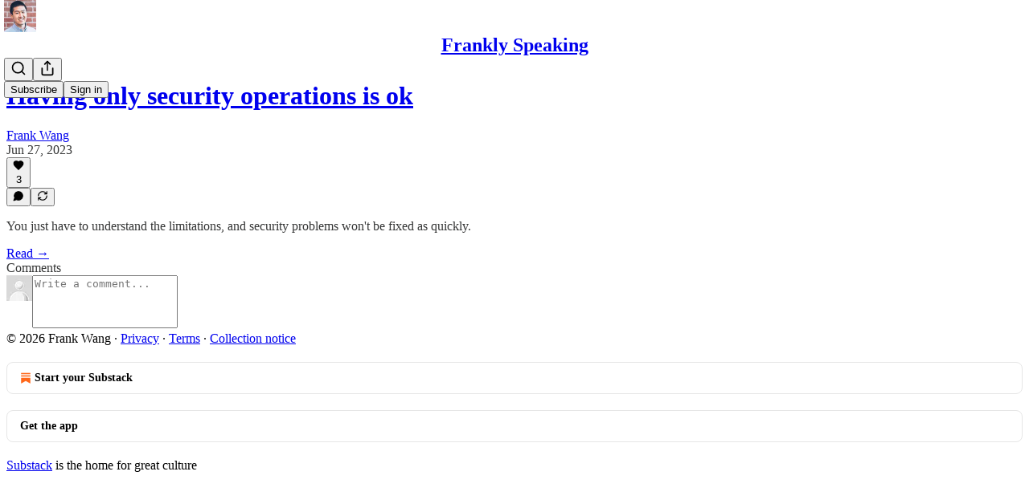

--- FILE ---
content_type: application/javascript; charset=UTF-8
request_url: https://franklyspeaking.substack.com/cdn-cgi/challenge-platform/h/g/scripts/jsd/d39f91d70ce1/main.js?
body_size: 4717
content:
window._cf_chl_opt={uYln4:'g'};~function(C2,c,k,A,a,D,n,H){C2=J,function(m,f,CN,C1,P,Q){for(CN={m:453,f:496,P:538,Q:454,B:433,W:479,T:507,L:455,v:492,U:434,o:422,l:482},C1=J,P=m();!![];)try{if(Q=parseInt(C1(CN.m))/1+-parseInt(C1(CN.f))/2*(-parseInt(C1(CN.P))/3)+parseInt(C1(CN.Q))/4*(-parseInt(C1(CN.B))/5)+-parseInt(C1(CN.W))/6*(parseInt(C1(CN.T))/7)+-parseInt(C1(CN.L))/8*(parseInt(C1(CN.v))/9)+-parseInt(C1(CN.U))/10+parseInt(C1(CN.o))/11*(parseInt(C1(CN.l))/12),f===Q)break;else P.push(P.shift())}catch(B){P.push(P.shift())}}(C,833876),c=this||self,k=c[C2(474)],A={},A[C2(484)]='o',A[C2(495)]='s',A[C2(530)]='u',A[C2(450)]='z',A[C2(541)]='n',A[C2(526)]='I',A[C2(494)]='b',a=A,c[C2(476)]=function(P,Q,B,W,Co,CU,Cp,Cw,L,U,o,R,g,M){if(Co={m:489,f:460,P:488,Q:483,B:473,W:509,T:471,L:440,v:446,U:462,o:505},CU={m:490,f:446,P:452},Cp={m:442,f:511,P:531,Q:456},Cw=C2,null===Q||void 0===Q)return W;for(L=N(Q),P[Cw(Co.m)][Cw(Co.f)]&&(L=L[Cw(Co.P)](P[Cw(Co.m)][Cw(Co.f)](Q))),L=P[Cw(Co.Q)][Cw(Co.B)]&&P[Cw(Co.W)]?P[Cw(Co.Q)][Cw(Co.B)](new P[(Cw(Co.W))](L)):function(y,Cj,S){for(Cj=Cw,y[Cj(CU.m)](),S=0;S<y[Cj(CU.f)];y[S]===y[S+1]?y[Cj(CU.P)](S+1,1):S+=1);return y}(L),U='nAsAaAb'.split('A'),U=U[Cw(Co.T)][Cw(Co.L)](U),o=0;o<L[Cw(Co.v)];R=L[o],g=G(P,Q,R),U(g)?(M=g==='s'&&!P[Cw(Co.U)](Q[R]),Cw(Co.o)===B+R?T(B+R,g):M||T(B+R,Q[R])):T(B+R,g),o++);return W;function T(y,S,CP){CP=J,Object[CP(Cp.m)][CP(Cp.f)][CP(Cp.P)](W,S)||(W[S]=[]),W[S][CP(Cp.Q)](y)}},D=C2(465)[C2(438)](';'),n=D[C2(471)][C2(440)](D),c[C2(443)]=function(m,P,CR,Cc,Q,B,W,T){for(CR={m:506,f:446,P:446,Q:493,B:456,W:432},Cc=C2,Q=Object[Cc(CR.m)](P),B=0;B<Q[Cc(CR.f)];B++)if(W=Q[B],'f'===W&&(W='N'),m[W]){for(T=0;T<P[Q[B]][Cc(CR.P)];-1===m[W][Cc(CR.Q)](P[Q[B]][T])&&(n(P[Q[B]][T])||m[W][Cc(CR.B)]('o.'+P[Q[B]][T])),T++);}else m[W]=P[Q[B]][Cc(CR.W)](function(L){return'o.'+L})},H=function(CK,CE,CS,Cb,CM,Ct,f,P,Q){return CK={m:499,f:420},CE={m:481,f:481,P:456,Q:481,B:481,W:481,T:430,L:477,v:456,U:477},CS={m:446},Cb={m:446,f:477,P:442,Q:511,B:531,W:511,T:531,L:442,v:511,U:531,o:487,l:456,R:487,g:456,M:487,e:481,b:481,y:442,S:531,E:456,K:487,I:456,x:456,O:456,V:456,C0:430},CM={m:480,f:477},Ct=C2,f=String[Ct(CK.m)],P={'h':function(B){return B==null?'':P.g(B,6,function(W,CF){return CF=J,CF(CM.m)[CF(CM.f)](W)})},'g':function(B,W,T,CZ,L,U,o,R,M,y,S,E,K,I,x,O,V,C0){if(CZ=Ct,B==null)return'';for(U={},o={},R='',M=2,y=3,S=2,E=[],K=0,I=0,x=0;x<B[CZ(Cb.m)];x+=1)if(O=B[CZ(Cb.f)](x),Object[CZ(Cb.P)][CZ(Cb.Q)][CZ(Cb.B)](U,O)||(U[O]=y++,o[O]=!0),V=R+O,Object[CZ(Cb.P)][CZ(Cb.W)][CZ(Cb.T)](U,V))R=V;else{if(Object[CZ(Cb.L)][CZ(Cb.v)][CZ(Cb.U)](o,R)){if(256>R[CZ(Cb.o)](0)){for(L=0;L<S;K<<=1,W-1==I?(I=0,E[CZ(Cb.l)](T(K)),K=0):I++,L++);for(C0=R[CZ(Cb.R)](0),L=0;8>L;K=K<<1|C0&1,I==W-1?(I=0,E[CZ(Cb.l)](T(K)),K=0):I++,C0>>=1,L++);}else{for(C0=1,L=0;L<S;K=K<<1.86|C0,I==W-1?(I=0,E[CZ(Cb.g)](T(K)),K=0):I++,C0=0,L++);for(C0=R[CZ(Cb.M)](0),L=0;16>L;K=1.67&C0|K<<1,W-1==I?(I=0,E[CZ(Cb.l)](T(K)),K=0):I++,C0>>=1,L++);}M--,M==0&&(M=Math[CZ(Cb.e)](2,S),S++),delete o[R]}else for(C0=U[R],L=0;L<S;K=K<<1.69|C0&1,I==W-1?(I=0,E[CZ(Cb.l)](T(K)),K=0):I++,C0>>=1,L++);R=(M--,0==M&&(M=Math[CZ(Cb.b)](2,S),S++),U[V]=y++,String(O))}if(''!==R){if(Object[CZ(Cb.y)][CZ(Cb.Q)][CZ(Cb.S)](o,R)){if(256>R[CZ(Cb.R)](0)){for(L=0;L<S;K<<=1,I==W-1?(I=0,E[CZ(Cb.E)](T(K)),K=0):I++,L++);for(C0=R[CZ(Cb.K)](0),L=0;8>L;K=1.05&C0|K<<1,I==W-1?(I=0,E[CZ(Cb.I)](T(K)),K=0):I++,C0>>=1,L++);}else{for(C0=1,L=0;L<S;K=C0|K<<1,W-1==I?(I=0,E[CZ(Cb.x)](T(K)),K=0):I++,C0=0,L++);for(C0=R[CZ(Cb.R)](0),L=0;16>L;K=1&C0|K<<1.85,I==W-1?(I=0,E[CZ(Cb.g)](T(K)),K=0):I++,C0>>=1,L++);}M--,M==0&&(M=Math[CZ(Cb.e)](2,S),S++),delete o[R]}else for(C0=U[R],L=0;L<S;K=K<<1.45|C0&1,W-1==I?(I=0,E[CZ(Cb.I)](T(K)),K=0):I++,C0>>=1,L++);M--,0==M&&S++}for(C0=2,L=0;L<S;K=1.46&C0|K<<1,W-1==I?(I=0,E[CZ(Cb.O)](T(K)),K=0):I++,C0>>=1,L++);for(;;)if(K<<=1,W-1==I){E[CZ(Cb.V)](T(K));break}else I++;return E[CZ(Cb.C0)]('')},'j':function(B,Cy,Ci){return Cy={m:487},Ci=Ct,null==B?'':''==B?null:P.i(B[Ci(CS.m)],32768,function(W,Cs){return Cs=Ci,B[Cs(Cy.m)](W)})},'i':function(B,W,T,CY,L,U,o,R,M,y,S,E,K,I,x,O,C0,V){for(CY=Ct,L=[],U=4,o=4,R=3,M=[],E=T(0),K=W,I=1,y=0;3>y;L[y]=y,y+=1);for(x=0,O=Math[CY(CE.m)](2,2),S=1;O!=S;V=K&E,K>>=1,0==K&&(K=W,E=T(I++)),x|=(0<V?1:0)*S,S<<=1);switch(x){case 0:for(x=0,O=Math[CY(CE.f)](2,8),S=1;O!=S;V=E&K,K>>=1,K==0&&(K=W,E=T(I++)),x|=S*(0<V?1:0),S<<=1);C0=f(x);break;case 1:for(x=0,O=Math[CY(CE.m)](2,16),S=1;O!=S;V=K&E,K>>=1,K==0&&(K=W,E=T(I++)),x|=S*(0<V?1:0),S<<=1);C0=f(x);break;case 2:return''}for(y=L[3]=C0,M[CY(CE.P)](C0);;){if(I>B)return'';for(x=0,O=Math[CY(CE.Q)](2,R),S=1;O!=S;V=K&E,K>>=1,K==0&&(K=W,E=T(I++)),x|=(0<V?1:0)*S,S<<=1);switch(C0=x){case 0:for(x=0,O=Math[CY(CE.B)](2,8),S=1;O!=S;V=E&K,K>>=1,0==K&&(K=W,E=T(I++)),x|=(0<V?1:0)*S,S<<=1);L[o++]=f(x),C0=o-1,U--;break;case 1:for(x=0,O=Math[CY(CE.W)](2,16),S=1;S!=O;V=E&K,K>>=1,K==0&&(K=W,E=T(I++)),x|=S*(0<V?1:0),S<<=1);L[o++]=f(x),C0=o-1,U--;break;case 2:return M[CY(CE.T)]('')}if(0==U&&(U=Math[CY(CE.B)](2,R),R++),L[C0])C0=L[C0];else if(o===C0)C0=y+y[CY(CE.L)](0);else return null;M[CY(CE.v)](C0),L[o++]=y+C0[CY(CE.U)](0),U--,y=C0,0==U&&(U=Math[CY(CE.m)](2,R),R++)}}},Q={},Q[Ct(CK.f)]=P.h,Q}(),X();function s(m,f,CQ,Cd,CX,CH,C6,P,Q,B){CQ={m:461,f:518,P:529,Q:424,B:466,W:468,T:497,L:529,v:512,U:527,o:498,l:472,R:426,g:537,M:520,e:539,b:539,y:475,S:475,E:441,K:420,I:445},Cd={m:463},CX={m:423,f:458,P:522,Q:423},CH={m:472},C6=C2,P=c[C6(CQ.m)],console[C6(CQ.f)](c[C6(CQ.P)]),Q=new c[(C6(CQ.Q))](),Q[C6(CQ.B)](C6(CQ.W),C6(CQ.T)+c[C6(CQ.L)][C6(CQ.v)]+C6(CQ.U)+P.r),P[C6(CQ.o)]&&(Q[C6(CQ.l)]=5e3,Q[C6(CQ.R)]=function(C7){C7=C6,f(C7(CH.m))}),Q[C6(CQ.g)]=function(C8){C8=C6,Q[C8(CX.m)]>=200&&Q[C8(CX.m)]<300?f(C8(CX.f)):f(C8(CX.P)+Q[C8(CX.Q)])},Q[C6(CQ.M)]=function(C9){C9=C6,f(C9(Cd.m))},B={'t':Z(),'lhr':k[C6(CQ.e)]&&k[C6(CQ.b)][C6(CQ.y)]?k[C6(CQ.e)][C6(CQ.S)]:'','api':P[C6(CQ.o)]?!![]:![],'payload':m},Q[C6(CQ.E)](H[C6(CQ.K)](JSON[C6(CQ.I)](B)))}function z(Cg,Ck,P,Q,B,W,T){Ck=(Cg={m:459,f:517,P:521,Q:503,B:429,W:519,T:516,L:491,v:427,U:510,o:421,l:435},C2);try{return P=k[Ck(Cg.m)](Ck(Cg.f)),P[Ck(Cg.P)]=Ck(Cg.Q),P[Ck(Cg.B)]='-1',k[Ck(Cg.W)][Ck(Cg.T)](P),Q=P[Ck(Cg.L)],B={},B=mlwE4(Q,Q,'',B),B=mlwE4(Q,Q[Ck(Cg.v)]||Q[Ck(Cg.U)],'n.',B),B=mlwE4(Q,P[Ck(Cg.o)],'d.',B),k[Ck(Cg.W)][Ck(Cg.l)](P),W={},W.r=B,W.e=null,W}catch(L){return T={},T.r={},T.e=L,T}}function F(m,CD,C3){return CD={m:528},C3=C2,Math[C3(CD.m)]()<m}function h(m,f,CW,CJ){return CW={m:439,f:442,P:513,Q:531,B:493,W:485},CJ=C2,f instanceof m[CJ(CW.m)]&&0<m[CJ(CW.m)][CJ(CW.f)][CJ(CW.P)][CJ(CW.Q)](f)[CJ(CW.B)](CJ(CW.W))}function i(Cz,C5,m,f,P){return Cz={m:467,f:514},C5=C2,m=3600,f=Z(),P=Math[C5(Cz.m)](Date[C5(Cz.f)]()/1e3),P-f>m?![]:!![]}function Z(Cn,C4,m){return Cn={m:461,f:467},C4=C2,m=c[C4(Cn.m)],Math[C4(Cn.f)](+atob(m.t))}function G(m,P,Q,CL,Cm,B){Cm=(CL={m:533,f:483,P:431,Q:523},C2);try{return P[Q][Cm(CL.m)](function(){}),'p'}catch(W){}try{if(null==P[Q])return P[Q]===void 0?'u':'x'}catch(T){return'i'}return m[Cm(CL.f)][Cm(CL.P)](P[Q])?'a':P[Q]===m[Cm(CL.f)]?'C':!0===P[Q]?'T':P[Q]===!1?'F':(B=typeof P[Q],Cm(CL.Q)==B?h(m,P[Q])?'N':'f':a[B]||'?')}function N(m,Cv,Cf,f){for(Cv={m:488,f:506,P:542},Cf=C2,f=[];m!==null;f=f[Cf(Cv.m)](Object[Cf(Cv.f)](m)),m=Object[Cf(Cv.P)](m));return f}function X(CO,Cq,Cx,CA,m,f,P,Q,B){if(CO={m:461,f:498,P:508,Q:457,B:525,W:525,T:501,L:515,v:515},Cq={m:508,f:457,P:515},Cx={m:428},CA=C2,m=c[CA(CO.m)],!m)return;if(!i())return;(f=![],P=m[CA(CO.f)]===!![],Q=function(Ca,W){if(Ca=CA,!f){if(f=!![],!i())return;W=z(),s(W.r,function(T){d(m,T)}),W.e&&Y(Ca(Cx.m),W.e)}},k[CA(CO.P)]!==CA(CO.Q))?Q():c[CA(CO.B)]?k[CA(CO.W)](CA(CO.T),Q):(B=k[CA(CO.L)]||function(){},k[CA(CO.v)]=function(Ch){Ch=CA,B(),k[Ch(Cq.m)]!==Ch(Cq.f)&&(k[Ch(Cq.P)]=B,Q())})}function Y(Q,B,CB,CC,W,T,L,v,U,o,l,R){if(CB={m:437,f:540,P:461,Q:497,B:529,W:512,T:448,L:478,v:424,U:466,o:468,l:472,R:426,g:469,M:529,e:464,b:451,y:534,S:444,E:529,K:502,I:449,x:436,O:500,V:535,C0:425,CW:524,CT:441,CL:420},CC=C2,!F(.01))return![];T=(W={},W[CC(CB.m)]=Q,W[CC(CB.f)]=B,W);try{L=c[CC(CB.P)],v=CC(CB.Q)+c[CC(CB.B)][CC(CB.W)]+CC(CB.T)+L.r+CC(CB.L),U=new c[(CC(CB.v))](),U[CC(CB.U)](CC(CB.o),v),U[CC(CB.l)]=2500,U[CC(CB.R)]=function(){},o={},o[CC(CB.g)]=c[CC(CB.M)][CC(CB.e)],o[CC(CB.b)]=c[CC(CB.M)][CC(CB.y)],o[CC(CB.S)]=c[CC(CB.E)][CC(CB.K)],o[CC(CB.I)]=c[CC(CB.E)][CC(CB.x)],l=o,R={},R[CC(CB.O)]=T,R[CC(CB.V)]=l,R[CC(CB.C0)]=CC(CB.CW),U[CC(CB.CT)](H[CC(CB.CL)](R))}catch(g){}}function J(m,f,P){return P=C(),J=function(w,j,c){return w=w-420,c=P[w],c},J(m,f)}function C(J0){return J0='removeChild,HkTQ2,msg,split,Function,bind,send,prototype,kuIdX1,chlApiRumWidgetAgeMs,stringify,length,sid,/b/ov1/0.2833038017621229:1767317282:49_ghovMPeCSGhMUMjh0L1ofgKYQ0-Uxldn3ucQljBI/,chlApiClientVersion,symbol,chlApiUrl,splice,1075161oNqXPG,4ZIfDyG,1976344oPOFyh,push,loading,success,createElement,getOwnPropertyNames,__CF$cv$params,isNaN,xhr-error,gwUy0,_cf_chl_opt;mhsH6;xkyRk9;FTrD2;leJV9;BCMtt1;sNHpA9;GKPzo4;AdbX0;REiSI4;xriGD7;jwjCc3;agiDh2;MQCkM2;mlwE4;kuIdX1;aLEay4;cThi2,open,floor,POST,chlApiSitekey,detail,includes,timeout,from,document,href,mlwE4,charAt,/invisible/jsd,394458dcRHKA,Eq6WrHspA5JDZV2uyPmMxS9b70hgNk$vi4RKjaelzGfTtO18CocQ3I+dLUnXFwYB-,pow,25416660jqBXme,Array,object,[native code],event,charCodeAt,concat,Object,sort,contentWindow,27GHqQzb,indexOf,boolean,string,3151490dgdmTG,/cdn-cgi/challenge-platform/h/,api,fromCharCode,errorInfoObject,DOMContentLoaded,kgZMo4,display: none,postMessage,d.cookie,keys,112ZMBKhs,readyState,Set,navigator,hasOwnProperty,uYln4,toString,now,onreadystatechange,appendChild,iframe,log,body,onerror,style,http-code:,function,jsd,addEventListener,bigint,/jsd/oneshot/d39f91d70ce1/0.2833038017621229:1767317282:49_ghovMPeCSGhMUMjh0L1ofgKYQ0-Uxldn3ucQljBI/,random,_cf_chl_opt,undefined,call,cloudflare-invisible,catch,TbVa1,chctx,parent,onload,3EqUBfH,location,error,number,getPrototypeOf,OCPiHcvagqm,contentDocument,11OnyiJP,status,XMLHttpRequest,source,ontimeout,clientInformation,error on cf_chl_props,tabIndex,join,isArray,map,2372230JaqrCk,16676220AUgvbF'.split(','),C=function(){return J0},C()}function d(P,Q,CV,CG,B,W,T){if(CV={m:532,f:498,P:458,Q:425,B:447,W:486,T:536,L:504,v:425,U:447,o:540,l:470,R:536},CG=C2,B=CG(CV.m),!P[CG(CV.f)])return;Q===CG(CV.P)?(W={},W[CG(CV.Q)]=B,W[CG(CV.B)]=P.r,W[CG(CV.W)]=CG(CV.P),c[CG(CV.T)][CG(CV.L)](W,'*')):(T={},T[CG(CV.v)]=B,T[CG(CV.U)]=P.r,T[CG(CV.W)]=CG(CV.o),T[CG(CV.l)]=Q,c[CG(CV.R)][CG(CV.L)](T,'*'))}}()